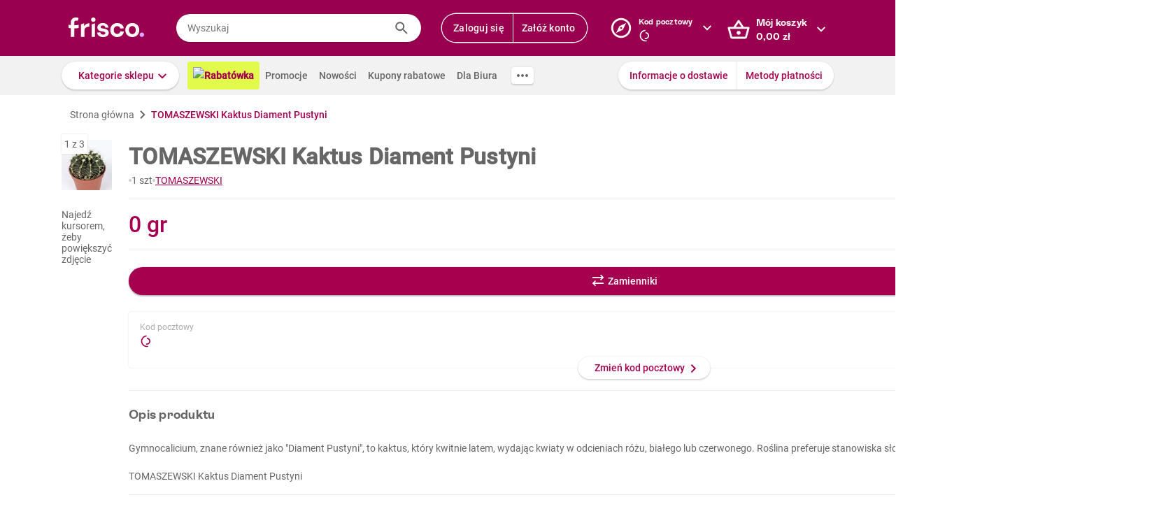

--- FILE ---
content_type: text/css
request_url: https://www.frisco.pl/app/static/cdn/frisco-react-master-20251030-37329/css/tailwind.min.css
body_size: 4578
content:
.tw-static{position:static}.tw-fixed{position:fixed}.tw-absolute{position:absolute}.tw-relative{position:relative}.tw-sticky{position:sticky}.tw-inset-0{inset:0}.tw-bottom-0{bottom:0}.tw-bottom-4{bottom:1rem}.tw-bottom-\[24px\]{bottom:24px}.tw-bottom-\[9px\]{bottom:9px}.tw-left-0{left:0}.tw-left-\[-12px\]{left:-12px}.tw-left-\[-35px\]{left:-35px}.tw-left-\[-999px\]{left:-999px}.tw-left-\[100\%\]{left:100%}.tw-left-\[10px\]{left:10px}.tw-left-\[12px\]{left:12px}.tw-right-0{right:0}.tw-right-5{right:1.25rem}.tw-right-\[-20px\]{right:-20px}.tw-top-0{top:0}.tw-top-3{top:0.75rem}.tw-top-5{top:1.25rem}.tw-top-6{top:1.5rem}.tw-top-\[\"\,F\.p\.g\(c\)\,\"px\]{top:",F.p.g(c),"px}.tw-top-\[-30px\]{top:-30px}.tw-top-\[12px\]{top:12px}.tw-top-\[1px\]{top:1px}.tw-top-\[calc\(50\%-10px\)\]{top:calc(50% - 10px)}.\!tw-z-\[0\]{z-index:0 !important}.tw-z-0{z-index:0}.tw-z-\[100\]{z-index:100}.tw-z-\[1\]{z-index:1}.tw-z-\[2003\]{z-index:2003}.tw-z-\[2004\]{z-index:2004}.tw-z-\[2\]{z-index:2}.tw-order-1{order:1}.\!tw-m-0{margin:0 !important}.tw-m-0{margin:0}.tw-m-2{margin:0.5rem}.tw-m-\[0px\]{margin:0}.tw-m-\[12px\]{margin:12px}.tw-m-\[unset\]{margin:unset}.tw-mx-1{margin-left:0.25rem;margin-right:0.25rem}.tw-mx-3{margin-left:0.75rem;margin-right:0.75rem}.tw-mx-4{margin-left:1rem;margin-right:1rem}.tw-mx-\[-12px\]{margin-left:-12px;margin-right:-12px}.tw-mx-\[8px\]{margin-left:8px;margin-right:8px}.tw-my-0{margin-top:0;margin-bottom:0}.tw-my-1{margin-top:0.25rem;margin-bottom:0.25rem}.tw-my-2{margin-top:0.5rem;margin-bottom:0.5rem}.tw-my-3{margin-top:0.75rem;margin-bottom:0.75rem}.tw-my-4{margin-top:1rem;margin-bottom:1rem}.tw-my-\[12px\]{margin-top:12px;margin-bottom:12px}.tw-my-\[14px\]{margin-top:14px;margin-bottom:14px}.tw-my-\[16px\]{margin-top:16px;margin-bottom:16px}.tw-my-\[22px\]{margin-top:22px;margin-bottom:22px}.tw-my-\[24px\]{margin-top:24px;margin-bottom:24px}.tw-my-\[6px\]{margin-top:6px;margin-bottom:6px}.tw-my-auto{margin-top:auto;margin-bottom:auto}.\!tw-mb-0{margin-bottom:0 !important}.\!tw-mt-3{margin-top:0.75rem !important}.-tw-mt-12{margin-top:-3rem}.tw-mb-1{margin-bottom:0.25rem}.tw-mb-14{margin-bottom:3.5rem}.tw-mb-2{margin-bottom:0.5rem}.tw-mb-3{margin-bottom:0.75rem}.tw-mb-4{margin-bottom:1rem}.tw-mb-5{margin-bottom:1.25rem}.tw-mb-6{margin-bottom:1.5rem}.tw-mb-8{margin-bottom:2rem}.tw-mb-\[-8px\]{margin-bottom:-8px}.tw-mb-\[12px\]{margin-bottom:12px}.tw-mb-\[16px\]{margin-bottom:16px}.tw-mb-\[20px\]{margin-bottom:20px}.tw-mb-\[24px\]{margin-bottom:24px}.tw-mb-\[8px\]{margin-bottom:8px}.tw-ml-1{margin-left:0.25rem}.tw-ml-16{margin-left:4rem}.tw-ml-2{margin-left:0.5rem}.tw-ml-3{margin-left:0.75rem}.tw-ml-4{margin-left:1rem}.tw-ml-8{margin-left:2rem}.tw-ml-\[-16px\]{margin-left:-16px}.tw-ml-\[-20px\]{margin-left:-20px}.tw-ml-\[-4px\]{margin-left:-4px}.tw-ml-\[4px\]{margin-left:4px}.tw-ml-auto{margin-left:auto}.tw-mr-1{margin-right:0.25rem}.tw-mr-16{margin-right:4rem}.tw-mr-2{margin-right:0.5rem}.tw-mr-4{margin-right:1rem}.tw-mr-\[10px\]{margin-right:10px}.tw-mr-\[8px\]{margin-right:8px}.tw-mt-0{margin-top:0}.tw-mt-1{margin-top:0.25rem}.tw-mt-10{margin-top:2.5rem}.tw-mt-2{margin-top:0.5rem}.tw-mt-3{margin-top:0.75rem}.tw-mt-4{margin-top:1rem}.tw-mt-5{margin-top:1.25rem}.tw-mt-6{margin-top:1.5rem}.tw-mt-8{margin-top:2rem}.tw-mt-\[-16px\]{margin-top:-16px}.tw-mt-\[-20px\]{margin-top:-20px}.tw-mt-\[0px\]{margin-top:0}.tw-mt-\[10px\]{margin-top:10px}.tw-mt-\[12px\]{margin-top:12px}.tw-mt-\[20px\]{margin-top:20px}.tw-mt-\[24px\]{margin-top:24px}.tw-mt-\[6px\]{margin-top:6px}.tw-mt-auto{margin-top:auto}.tw-box-border{box-sizing:border-box}.tw-block{display:block}.tw-inline-block{display:inline-block}.tw-inline{display:inline}.\!tw-flex{display:flex !important}.tw-flex{display:flex}.tw-inline-flex{display:inline-flex}.tw-grid{display:grid}.tw-contents{display:contents}.tw-h-0{height:0}.tw-h-10{height:2.5rem}.tw-h-14{height:3.5rem}.tw-h-20{height:5rem}.tw-h-5{height:1.25rem}.tw-h-52{height:13rem}.tw-h-6{height:1.5rem}.tw-h-8{height:2rem}.tw-h-\[100\%\]{height:100%}.tw-h-\[136px\]{height:136px}.tw-h-\[16px\]{height:16px}.tw-h-\[176px\]{height:176px}.tw-h-\[190px\]{height:190px}.tw-h-\[19px\]{height:19px}.tw-h-\[1px\]{height:1px}.tw-h-\[22px\]{height:22px}.tw-h-\[246px\]{height:246px}.tw-h-\[24px\]{height:24px}.tw-h-\[250px\]{height:250px}.tw-h-\[252px\]{height:252px}.tw-h-\[262px\]{height:262px}.tw-h-\[28px\]{height:28px}.tw-h-\[32px\]{height:32px}.tw-h-\[35px\]{height:35px}.tw-h-\[36px\]{height:36px}.tw-h-\[40px\]{height:40px}.tw-h-\[56px\]{height:56px}.tw-h-\[64px\]{height:64px}.tw-h-\[66px\]{height:66px}.tw-h-\[6px\]{height:6px}.tw-h-\[72px\]{height:72px}.tw-h-\[76px\]{height:76px}.tw-h-\[82px\]{height:82px}.tw-h-\[8px\]{height:8px}.tw-h-\[90px\]{height:90px}.tw-h-\[96px\]{height:96px}.tw-h-auto{height:auto}.tw-h-full{height:100%}.tw-h-min{height:min-content}.tw-h-px{height:1px}.tw-h-screen{height:100vh}.tw-min-h-96{min-height:24rem}.tw-min-h-\[6px\]{min-height:6px}.tw-min-h-full{min-height:100%}.tw-w-0{width:0}.tw-w-10{width:2.5rem}.tw-w-24{width:6rem}.tw-w-52{width:13rem}.tw-w-8{width:2rem}.tw-w-\[100\%\]{width:100%}.tw-w-\[106px\]{width:106px}.tw-w-\[111px\]{width:111px}.tw-w-\[115px\]{width:115px}.tw-w-\[116px\]{width:116px}.tw-w-\[128px\]{width:128px}.tw-w-\[136px\]{width:136px}.tw-w-\[156px\]{width:156px}.tw-w-\[16px\]{width:16px}.tw-w-\[175px\]{width:175px}.tw-w-\[176px\]{width:176px}.tw-w-\[197px\]{width:197px}.tw-w-\[198px\]{width:198px}.tw-w-\[206px\]{width:206px}.tw-w-\[228px\]{width:228px}.tw-w-\[22px\]{width:22px}.tw-w-\[24px\]{width:24px}.tw-w-\[250px\]{width:250px}.tw-w-\[256px\]{width:256px}.tw-w-\[280px\]{width:280px}.tw-w-\[28px\]{width:28px}.tw-w-\[308px\]{width:308px}.tw-w-\[35px\]{width:35px}.tw-w-\[40px\]{width:40px}.tw-w-\[450px\]{width:450px}.tw-w-\[500px\]{width:500px}.tw-w-\[528px\]{width:528px}.tw-w-\[76px\]{width:76px}.tw-w-\[90\%\]{width:90%}.tw-w-\[9999px\]{width:9999px}.tw-w-fit{width:-moz-fit-content;width:fit-content}.tw-w-full{width:100%}.tw-w-screen{width:100vw}.tw-min-w-\[300px\]{min-width:300px}.tw-min-w-\[528px\]{min-width:528px}.tw-min-w-fit{min-width:-moz-fit-content;min-width:fit-content}.tw-max-w-\[100\%\]{max-width:100%}.tw-max-w-\[1080px\]{max-width:1080px}.tw-max-w-\[176px\]{max-width:176px}.tw-max-w-\[280px\]{max-width:280px}.tw-max-w-\[80\%\]{max-width:80%}.tw-max-w-\[90\%\]{max-width:90%}.tw-max-w-lg{max-width:32rem}.tw-flex-1{flex:1 1 0}.tw-shrink-0{flex-shrink:0}.tw-shrink-\[2\]{flex-shrink:2}.tw-flex-grow{flex-grow:1}.tw-grow{flex-grow:1}.tw-basis-\[36px\]{flex-basis:36px}.tw-cursor-pointer{cursor:pointer}.tw-list-none{list-style-type:none}.tw-grid-cols-2{grid-template-columns:repeat(2, minmax(0, 1fr))}.tw-flex-row{flex-direction:row}.tw-flex-col{flex-direction:column}.tw-flex-wrap{flex-wrap:wrap}.tw-content-start{align-content:flex-start}.tw-items-start{align-items:flex-start}.tw-items-end{align-items:flex-end}.tw-items-center{align-items:center}.tw-justify-start{justify-content:flex-start}.tw-justify-end{justify-content:flex-end}.tw-justify-center{justify-content:center}.tw-justify-between{justify-content:space-between}.tw-justify-around{justify-content:space-around}.tw-justify-evenly{justify-content:space-evenly}.tw-gap-1{gap:0.25rem}.tw-gap-10{gap:2.5rem}.tw-gap-2{gap:0.5rem}.tw-gap-3{gap:0.75rem}.tw-gap-4{gap:1rem}.tw-gap-5{gap:1.25rem}.tw-gap-6{gap:1.5rem}.tw-gap-\[10px\]{gap:10px}.tw-gap-\[14px\]{gap:14px}.tw-gap-\[2px\]{gap:2px}.tw-gap-\[8px\]{gap:8px}.tw-gap-x-\[8px\]{column-gap:8px}.tw-gap-y-0{row-gap:0}.tw-gap-y-\[8px\]{row-gap:8px}.tw-space-y-2 > :not([hidden]) ~:not([hidden]){--tw-space-y-reverse:0;margin-top:calc(0.5rem * calc(1 - var(--tw-space-y-reverse)));margin-bottom:calc(0.5rem * var(--tw-space-y-reverse))}.tw-self-start{align-self:flex-start}.tw-self-end{align-self:flex-end}.tw-self-center{align-self:center}.tw-overflow-hidden{overflow:hidden}.tw-overflow-visible{overflow:visible}.tw-overflow-y-auto{overflow-y:auto}.tw-overflow-x-hidden{overflow-x:hidden}.tw-overflow-y-hidden{overflow-y:hidden}.tw-overflow-x-scroll{overflow-x:scroll}.tw-overflow-y-scroll{overflow-y:scroll}.tw-text-ellipsis{text-overflow:ellipsis}.tw-whitespace-normal{white-space:normal}.tw-whitespace-nowrap{white-space:nowrap}.tw-rounded{border-radius:0.25rem}.tw-rounded-2xl{border-radius:1rem}.tw-rounded-3xl{border-radius:1.5rem}.tw-rounded-\[20px\]{border-radius:20px}.tw-rounded-\[2px\]{border-radius:2px}.tw-rounded-\[4px\]{border-radius:4px}.tw-rounded-full{border-radius:9999px}.tw-rounded-lg{border-radius:0.5rem}.tw-rounded-md{border-radius:0.375rem}.tw-rounded-xl{border-radius:0.75rem}.tw-rounded-t{border-top-left-radius:0.25rem;border-top-right-radius:0.25rem}.tw-rounded-tl-\[4px\]{border-top-left-radius:4px}.tw-rounded-tr-\[4px\]{border-top-right-radius:4px}.tw-border{border-width:1px}.tw-border-0{border-width:0}.tw-border-2{border-width:2px}.tw-border-\[0px\]{border-width:0}.tw-border-\[1px\]{border-width:1px}.tw-border-b{border-bottom-width:1px}.tw-border-b-2{border-bottom-width:2px}.tw-border-b-\[1px\]{border-bottom-width:1px}.tw-border-b-\[2px\]{border-bottom-width:2px}.tw-border-l-0{border-left-width:0}.tw-border-l-\[1px\]{border-left-width:1px}.tw-border-r-0{border-right-width:0}.tw-border-t{border-top-width:1px}.tw-border-t-0{border-top-width:0}.tw-border-solid{border-style:solid}.tw-border-none{border-style:none}.tw-border-\[\#EBEBEB\]{--tw-border-opacity:1;border-color:rgb(235 235 235 / var(--tw-border-opacity))}.tw-border-\[\#F2F2F2\]{--tw-border-opacity:1;border-color:rgb(242 242 242 / var(--tw-border-opacity))}.tw-border-\[\#f2f2f2\]{--tw-border-opacity:1;border-color:rgb(242 242 242 / var(--tw-border-opacity))}.tw-border-frisco-brand{--tw-border-opacity:1;border-color:rgb(164 0 79 / var(--tw-border-opacity))}.tw-border-gray-200{--tw-border-opacity:1;border-color:rgb(229 231 235 / var(--tw-border-opacity))}.tw-border-transparent{border-color:transparent}.\!tw-bg-\[\#32A63B\]{--tw-bg-opacity:1 !important;background-color:rgb(50 166 59 / var(--tw-bg-opacity)) !important}.tw-bg-\[\#13C293\]{--tw-bg-opacity:1;background-color:rgb(19 194 147 / var(--tw-bg-opacity))}.tw-bg-\[\#32A63B\]{--tw-bg-opacity:1;background-color:rgb(50 166 59 / var(--tw-bg-opacity))}.tw-bg-\[\#A4004F\]{--tw-bg-opacity:1;background-color:rgb(164 0 79 / var(--tw-bg-opacity))}.tw-bg-\[\#EBEBEB\]{--tw-bg-opacity:1;background-color:rgb(235 235 235 / var(--tw-bg-opacity))}.tw-bg-\[\#EBF6EB\]{--tw-bg-opacity:1;background-color:rgb(235 246 235 / var(--tw-bg-opacity))}.tw-bg-\[\#F0F8F0\]{--tw-bg-opacity:1;background-color:rgb(240 248 240 / var(--tw-bg-opacity))}.tw-bg-\[\#F1F1F1\]{--tw-bg-opacity:1;background-color:rgb(241 241 241 / var(--tw-bg-opacity))}.tw-bg-\[\#F2F2F2\]{--tw-bg-opacity:1;background-color:rgb(242 242 242 / var(--tw-bg-opacity))}.tw-bg-\[\#F8ECF2\]{--tw-bg-opacity:1;background-color:rgb(248 236 242 / var(--tw-bg-opacity))}.tw-bg-\[\#FAFAFA\]{--tw-bg-opacity:1;background-color:rgb(250 250 250 / var(--tw-bg-opacity))}.tw-bg-\[\#FEF4E9\]{--tw-bg-opacity:1;background-color:rgb(254 244 233 / var(--tw-bg-opacity))}.tw-bg-\[\#FFF\]{--tw-bg-opacity:1;background-color:rgb(255 255 255 / var(--tw-bg-opacity))}.tw-bg-\[\#ebebeb\]{--tw-bg-opacity:1;background-color:rgb(235 235 235 / var(--tw-bg-opacity))}.tw-bg-\[\#f6e6ed\]{--tw-bg-opacity:1;background-color:rgb(246 230 237 / var(--tw-bg-opacity))}.tw-bg-\[\#fafafa\]{--tw-bg-opacity:1;background-color:rgb(250 250 250 / var(--tw-bg-opacity))}.tw-bg-\[\#fff\]{--tw-bg-opacity:1;background-color:rgb(255 255 255 / var(--tw-bg-opacity))}.tw-bg-\[white\]{--tw-bg-opacity:1;background-color:rgb(255 255 255 / var(--tw-bg-opacity))}.tw-bg-black\/50{background-color:rgb(0 0 0 / 0.5)}.tw-bg-frisco-brand{--tw-bg-opacity:1;background-color:rgb(164 0 79 / var(--tw-bg-opacity))}.tw-bg-frisco-disabled{--tw-bg-opacity:1;background-color:rgb(204 204 204 / var(--tw-bg-opacity))}.tw-bg-frisco-warning-bg{--tw-bg-opacity:1;background-color:rgb(254 244 233 / var(--tw-bg-opacity))}.tw-bg-gray-200{--tw-bg-opacity:1;background-color:rgb(229 231 235 / var(--tw-bg-opacity))}.tw-bg-rose-100{--tw-bg-opacity:1;background-color:rgb(255 228 230 / var(--tw-bg-opacity))}.tw-bg-transparent{background-color:transparent}.tw-bg-white{--tw-bg-opacity:1;background-color:rgb(255 255 255 / var(--tw-bg-opacity))}.tw-bg-center{background-position:center}.tw-bg-no-repeat{background-repeat:no-repeat}.\!tw-p-0{padding:0 !important}.tw-p-0{padding:0}.tw-p-2{padding:0.5rem}.tw-p-3{padding:0.75rem}.tw-p-4{padding:1rem}.tw-p-5{padding:1.25rem}.tw-p-8{padding:2rem}.tw-p-\[0px\]{padding:0}.tw-p-\[16px\]{padding:16px}.tw-p-\[2px\]{padding:2px}.tw-p-\[32px\]{padding:32px}.tw-p-\[6px\]{padding:6px}.\!tw-px-\[24px\]{padding-left:24px !important;padding-right:24px !important}.\!tw-px-\[36px\]{padding-left:36px !important;padding-right:36px !important}.tw-px-0{padding-left:0;padding-right:0}.tw-px-1{padding-left:0.25rem;padding-right:0.25rem}.tw-px-2{padding-left:0.5rem;padding-right:0.5rem}.tw-px-4{padding-left:1rem;padding-right:1rem}.tw-px-5{padding-left:1.25rem;padding-right:1.25rem}.tw-px-8{padding-left:2rem;padding-right:2rem}.tw-px-\[0px\]{padding-left:0;padding-right:0}.tw-px-\[12px\]{padding-left:12px;padding-right:12px}.tw-px-\[14px\]{padding-left:14px;padding-right:14px}.tw-px-\[151\.5px\]{padding-left:151.5px;padding-right:151.5px}.tw-px-\[16px\]{padding-left:16px;padding-right:16px}.tw-px-\[20px\]{padding-left:20px;padding-right:20px}.tw-px-\[28px\]{padding-left:28px;padding-right:28px}.tw-px-\[4px\]{padding-left:4px;padding-right:4px}.tw-px-\[72px\]{padding-left:72px;padding-right:72px}.tw-px-\[80px\]{padding-left:80px;padding-right:80px}.tw-px-\[92px\]{padding-left:92px;padding-right:92px}.tw-py-1{padding-top:0.25rem;padding-bottom:0.25rem}.tw-py-2{padding-top:0.5rem;padding-bottom:0.5rem}.tw-py-3{padding-top:0.75rem;padding-bottom:0.75rem}.tw-py-4{padding-top:1rem;padding-bottom:1rem}.tw-py-5{padding-top:1.25rem;padding-bottom:1.25rem}.tw-py-6{padding-top:1.5rem;padding-bottom:1.5rem}.tw-py-\[10px\]{padding-top:10px;padding-bottom:10px}.tw-py-\[12px\]{padding-top:12px;padding-bottom:12px}.tw-py-\[14px\]{padding-top:14px;padding-bottom:14px}.tw-py-\[16px\]{padding-top:16px;padding-bottom:16px}.tw-py-\[20px\]{padding-top:20px;padding-bottom:20px}.tw-py-\[24px\]{padding-top:24px;padding-bottom:24px}.tw-py-\[2px\]{padding-top:2px;padding-bottom:2px}.tw-py-\[6px\]{padding-top:6px;padding-bottom:6px}.tw-py-\[8px\]{padding-top:8px;padding-bottom:8px}.tw-pb-0{padding-bottom:0}.tw-pb-1{padding-bottom:0.25rem}.tw-pb-2{padding-bottom:0.5rem}.tw-pb-3{padding-bottom:0.75rem}.tw-pb-4{padding-bottom:1rem}.tw-pb-6{padding-bottom:1.5rem}.tw-pb-\[12px\]{padding-bottom:12px}.tw-pb-\[16px\]{padding-bottom:16px}.tw-pl-0{padding-left:0}.tw-pl-2{padding-left:0.5rem}.tw-pl-3{padding-left:0.75rem}.tw-pl-4{padding-left:1rem}.tw-pl-8{padding-left:2rem}.tw-pl-\[13px\]{padding-left:13px}.tw-pl-\[16px\]{padding-left:16px}.tw-pl-\[18px\]{padding-left:18px}.tw-pl-\[32px\]{padding-left:32px}.tw-pl-\[34px\]{padding-left:34px}.tw-pl-\[4px\]{padding-left:4px}.tw-pl-\[52px\]{padding-left:52px}.tw-pl-\[8px\]{padding-left:8px}.tw-pr-8{padding-right:2rem}.tw-pr-\[16px\]{padding-right:16px}.tw-pr-\[18px\]{padding-right:18px}.tw-pr-\[60px\]{padding-right:60px}.tw-pt-0{padding-top:0}.tw-pt-2{padding-top:0.5rem}.tw-pt-4{padding-top:1rem}.tw-pt-8{padding-top:2rem}.tw-pt-\[0px\]{padding-top:0}.tw-pt-\[10px\]{padding-top:10px}.tw-pt-\[15px\]{padding-top:15px}.tw-pt-\[16px\]{padding-top:16px}.tw-pt-\[20px\]{padding-top:20px}.tw-pt-\[28px\]{padding-top:28px}.tw-pt-\[4px\]{padding-top:4px}.tw-pt-\[6px\]{padding-top:6px}.tw-text-center{text-align:center}.tw-text-right{text-align:right}.tw-align-middle{vertical-align:middle}.tw-align-bottom{vertical-align:bottom}.tw-font-\[\'Roboto_Condensed\'\]{font-family:'Roboto Condensed'}.tw-font-es-rebond{font-family:"ES Rebond Grotesque", "Roboto", "sans-serif";font-feature-settings:"ss04"}.tw-text-2xl{font-size:1.5rem;line-height:2rem}.tw-text-\[12px\]{font-size:12px}.tw-text-\[14px\]{font-size:14px}.tw-text-\[16px\]{font-size:16px}.tw-text-\[20px\]{font-size:20px}.tw-text-\[24px\]{font-size:24px}.tw-text-\[32px\]{font-size:32px}.tw-text-base{font-size:1rem;line-height:1.5rem}.tw-text-lg{font-size:1.125rem;line-height:1.75rem}.tw-text-sm{font-size:0.875rem;line-height:1.25rem}.tw-text-xl{font-size:1.25rem;line-height:1.75rem}.tw-text-xs{font-size:0.75rem;line-height:1rem}.tw-font-\[400\]{font-weight:400}.tw-font-\[500\]{font-weight:500}.tw-font-\[600\]{font-weight:600}.tw-font-\[700\]{font-weight:700}.tw-font-bold{font-weight:700}.tw-font-medium{font-weight:500}.tw-font-normal{font-weight:400}.tw-font-semibold{font-weight:600}.tw-leading-4{line-height:1rem}.tw-leading-5{line-height:1.25rem}.tw-leading-6{line-height:1.5rem}.tw-leading-\[0px\]{line-height:0}.tw-leading-\[16px\]{line-height:16px}.tw-leading-\[20px\]{line-height:20px}.tw-leading-\[24px\]{line-height:24px}.tw-tracking-\[0\.25px\]{letter-spacing:0.25px}.tw-text-\[\#13C293\]{--tw-text-opacity:1;color:rgb(19 194 147 / var(--tw-text-opacity))}.tw-text-\[\#262626\]{--tw-text-opacity:1;color:rgb(38 38 38 / var(--tw-text-opacity))}.tw-text-\[\#32A63B\]{--tw-text-opacity:1;color:rgb(50 166 59 / var(--tw-text-opacity))}.tw-text-\[\#666666\]{--tw-text-opacity:1;color:rgb(102 102 102 / var(--tw-text-opacity))}.tw-text-\[\#666\]{--tw-text-opacity:1;color:rgb(102 102 102 / var(--tw-text-opacity))}.tw-text-\[\#999999\]{--tw-text-opacity:1;color:rgb(153 153 153 / var(--tw-text-opacity))}.tw-text-\[\#A4004F\]{--tw-text-opacity:1;color:rgb(164 0 79 / var(--tw-text-opacity))}.tw-text-frisco-brand{--tw-text-opacity:1;color:rgb(164 0 79 / var(--tw-text-opacity))}.tw-text-frisco-dark-gray{--tw-text-opacity:1;color:rgb(102 102 102 / var(--tw-text-opacity))}.tw-text-frisco-error{--tw-text-opacity:1;color:rgb(239 83 80 / var(--tw-text-opacity))}.tw-text-frisco-gray{--tw-text-opacity:1;color:rgb(153 153 153 / var(--tw-text-opacity))}.tw-text-frisco-success{--tw-text-opacity:1;color:rgb(50 166 59 / var(--tw-text-opacity))}.tw-text-frisco-warning{--tw-text-opacity:1;color:rgb(245 145 29 / var(--tw-text-opacity))}.tw-text-frisco-warning-text{--tw-text-opacity:1;color:rgb(247 147 31 / var(--tw-text-opacity))}.tw-text-white{--tw-text-opacity:1;color:rgb(255 255 255 / var(--tw-text-opacity))}.tw-underline{text-decoration-line:underline}.tw-line-through{text-decoration-line:line-through}.tw-no-underline{text-decoration-line:none}.tw-shadow-\[0_0_2px_0_rgba\(0\,0\,0\,0\.16\)\]{--tw-shadow:0 0 2px 0 rgba(0,0,0,0.16);--tw-shadow-colored:0 0 2px 0 var(--tw-shadow-color);box-shadow:var(--tw-ring-offset-shadow, 0 0 #0000), var(--tw-ring-shadow, 0 0 #0000), var(--tw-shadow)}.tw-shadow-\[0px_0px_4px_0px_\#00000014\,0px_2px_2px_0px_\#0000000F\]{--tw-shadow:0 0 4px 0 #00000014,0px 2px 2px 0 #0000000F;--tw-shadow-colored:0 0 4px 0 var(--tw-shadow-color), 0 2px 2px 0 var(--tw-shadow-color);box-shadow:var(--tw-ring-offset-shadow, 0 0 #0000), var(--tw-ring-shadow, 0 0 #0000), var(--tw-shadow)}.tw-shadow-frisco{--tw-shadow:0 0 2px rgba(0, 0, 0, 0.12);--tw-shadow-colored:0 0 2px var(--tw-shadow-color);box-shadow:var(--tw-ring-offset-shadow, 0 0 #0000), var(--tw-ring-shadow, 0 0 #0000), var(--tw-shadow)}.tw-shadow-frisco-strong{--tw-shadow:0 2px 2px rgba(0, 0, 0, 0.10);--tw-shadow-colored:0 2px 2px var(--tw-shadow-color);box-shadow:var(--tw-ring-offset-shadow, 0 0 #0000), var(--tw-ring-shadow, 0 0 #0000), var(--tw-shadow)}.tw-outline{outline-style:solid}.tw-outline-1{outline-width:1px}.tw-outline-\[3px\]{outline-width:3px}.tw-outline-offset-2{outline-offset:2px}.tw-outline-\[\#32A63B\]{outline-color:#32A63B}.tw-outline-white{outline-color:#fff}.tw-backdrop-blur-sm{--tw-backdrop-blur:blur(4px);-webkit-backdrop-filter: var(--tw-backdrop-blur) var(--tw-backdrop-brightness) var(--tw-backdrop-contrast) var(--tw-backdrop-grayscale) var(--tw-backdrop-hue-rotate) var(--tw-backdrop-invert) var(--tw-backdrop-opacity) var(--tw-backdrop-saturate) var(--tw-backdrop-sepia);backdrop-filter: var(--tw-backdrop-blur) var(--tw-backdrop-brightness) var(--tw-backdrop-contrast) var(--tw-backdrop-grayscale) var(--tw-backdrop-hue-rotate) var(--tw-backdrop-invert) var(--tw-backdrop-opacity) var(--tw-backdrop-saturate) var(--tw-backdrop-sepia)}.tw-transition{transition-property:color, background-color, border-color, text-decoration-color, fill, stroke, opacity, box-shadow, transform, filter, -webkit-backdrop-filter;transition-property:color, background-color, border-color, text-decoration-color, fill, stroke, opacity, box-shadow, transform, filter, backdrop-filter;transition-property:color, background-color, border-color, text-decoration-color, fill, stroke, opacity, box-shadow, transform, filter, backdrop-filter, -webkit-backdrop-filter;transition-timing-function:cubic-bezier(0.4, 0, 0.2, 1);transition-duration:150ms}.tw-transition-all{transition-property:all;transition-timing-function:cubic-bezier(0.4, 0, 0.2, 1);transition-duration:150ms}.tw-duration-500{transition-duration:500ms}.\[a-zA-Z\:_\]{a-z-a--z:}.\[box-shadow\:0px_0px_2px_0px_\#00000040\]{box-shadow:0 0 2px 0 #00000040}.tw-scrollbar-hide{-ms-overflow-style:none;scrollbar-width:none}.tw-scrollbar-hide::-webkit-scrollbar{display:none}.tw-scrollbar-default{-ms-overflow-style:auto;scrollbar-width:auto}.tw-scrollbar-default::-webkit-scrollbar{display:block}.before\:tw-content-none::before{--tw-content:none;content:var(--tw-content)}.hover\:tw-bg-\[\#F2F2F2\]:hover{--tw-bg-opacity:1;background-color:rgb(242 242 242 / var(--tw-bg-opacity))}.hover\:tw-bg-\[\#FAFAFA\]:hover{--tw-bg-opacity:1;background-color:rgb(250 250 250 / var(--tw-bg-opacity))}@media (min-width: 360px){.xxxxs\:tw-text-\[14px\]{font-size:14px}}@media (min-width: 552px){.xs\:tw-text-xl{font-size:1.25rem;line-height:1.75rem}}@media (min-width: 768px){.sm\:tw-w-\[368px\]{width:368px}}@media (min-width: 981px){.md\:tw-mt-0{margin-top:0}.md\:tw-h-12{height:3rem}.md\:tw-w-12{width:3rem}.md\:tw-w-\[264px\]{width:264px}.md\:tw-w-\[424px\]{width:424px}.md\:tw-flex-row{flex-direction:row}.md\:tw-justify-start{justify-content:flex-start}.md\:tw-self-start{align-self:flex-start}.md\:tw-px-0{padding-left:0;padding-right:0}}@media (min-width: 1164px){.lg\:tw-gap-5{gap:1.25rem}}@media (min-width: 1346px){.xl\:tw-gap-4{gap:1rem}}


--- FILE ---
content_type: image/svg+xml
request_url: https://res.cloudinary.com/dj484tw6k/image/upload/v1557136692/NewFrisco/Others/icons/transfer.svg
body_size: 139
content:
<?xml version="1.0" encoding="UTF-8"?>
<svg width="24px" height="24px" viewBox="0 0 24 24" version="1.1" xmlns="http://www.w3.org/2000/svg" xmlns:xlink="http://www.w3.org/1999/xlink">
    <!-- Generator: Sketch 51.3 (57544) - http://www.bohemiancoding.com/sketch -->
    <title>Icons/transfer</title>
    <desc>Created with Sketch.</desc>
    <defs></defs>
    <g id="Summary" stroke="none" stroke-width="1" fill="none" fill-rule="evenodd">
        <g id="Icons/transfer" fill="#FFFFFF">
            <g>
                <path d="M21,16 L5.828,16 L8.414,13.414 L7,12 L2,17 L7,22 L8.414,20.586 L5.828,18 L21,18 C21.553,18 22,17.553 22,17 C22,16.447 21.553,16 21,16 M3,8 L18.172,8 L15.586,10.586 L17,12 L22,7 L17,2 L15.586,3.414 L18.172,6 L3,6 C2.448,6 2,6.448 2,7 C2,7.552 2.448,8 3,8"></path>
            </g>
        </g>
    </g>
</svg>

--- FILE ---
content_type: text/javascript
request_url: https://www.frisco.pl/app/static/cdn/frisco-react-master-20251030-37329/browser.out/view-brandbank.js
body_size: 128
content:
(function(){
'use strict';F.bb("view-brandbank");F.Cu(F.Gx);var qoe=function(){var a=new F.M(null,1,5,F.N,[F.Pw(function(b,c){return new F.k(null,1,[F.ym,new F.M(null,2,5,F.N,[c,new F.M(null,1,5,F.N,[F.FB],null)],null)],null)})],null);return F.l(a)?a:F.O}(),roe=F.Z.g(null);F.V(qoe,F.l(roe)?roe:F.O);F.wb();
}).call(this);

